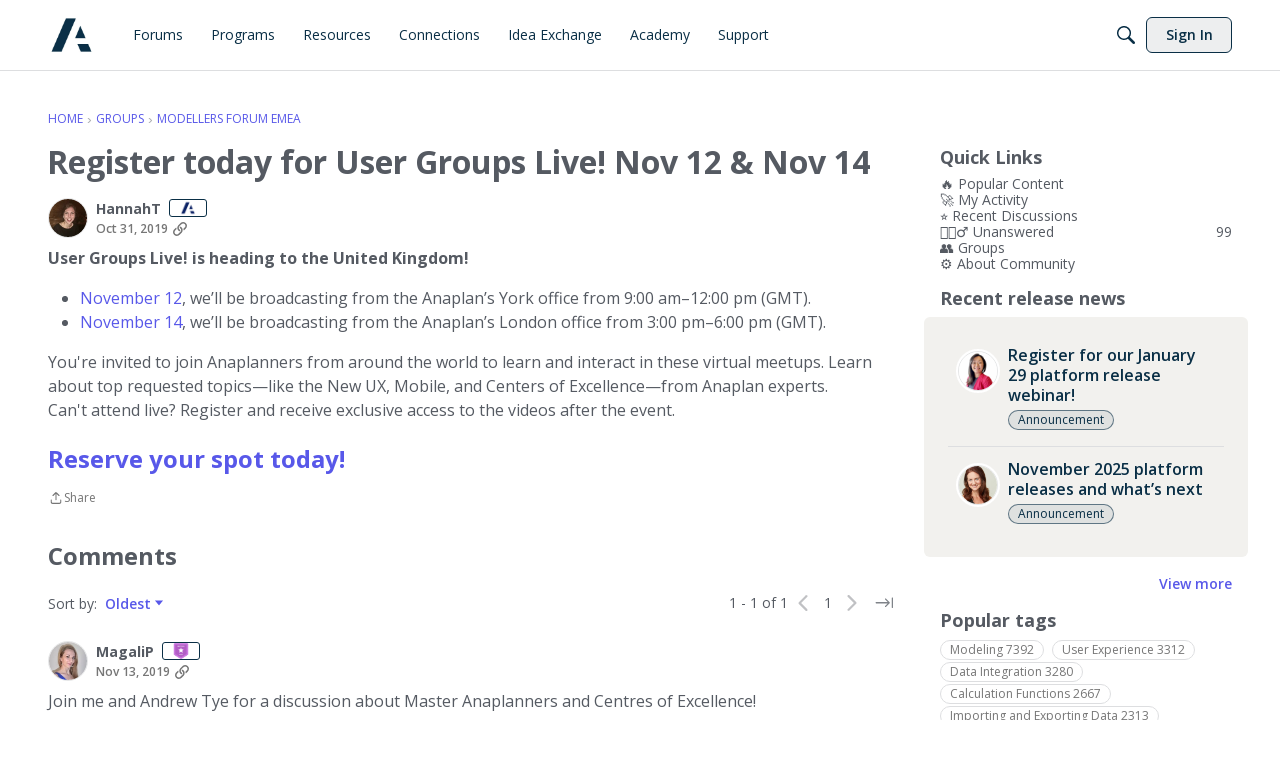

--- FILE ---
content_type: application/x-javascript
request_url: https://community.anaplan.com/dist/v2/layouts/chunks/addons/vanilla/TagWidget.DobiFFBB.min.js
body_size: 198
content:
import{j as s}from"../../../vendor/vendor/react-core.BgLhaSja.min.js";import{H as h}from"../../HomeWidgetContainer.B9B8qJdR.min.js";import{a1 as p,eY as d,aN as b,aO as f,t as j,i as y,bq as l,c7 as C,W}from"../../../entries/layouts.CwOBmJST.min.js";const D=p(t=>{const i=d(t),a=b("tagWidget"),o=a("root",{...f.box(i.box)}),e=a("count",{});return{root:o,count:e}});function P(t){const{subtitle:i,description:a,tags:o,containerOptions:e,itemOptions:c}=t,g=t.title??j("Popular Tags"),r=D(e),u=d(),m=y("featureFlags.customLayout.discussionList.Enabled",!1);return s.jsx(h,{title:g,subtitle:i,description:a,options:e,children:s.jsx("div",{className:l(r.root),children:s.jsx(C,{children:o&&o.map((n,x)=>s.jsxs(W,{to:m?`/discussions?tagID=${n.tagID}`:`/discussions/tagged/${n.urlcode}`,tagPreset:(c==null?void 0:c.tagPreset)??u.tagPreset,children:[n.name,u.showCount&&s.jsxs("span",{className:l(r.count),children:[" ",n.countDiscussions]})]},x))})})})}export{P as default};
